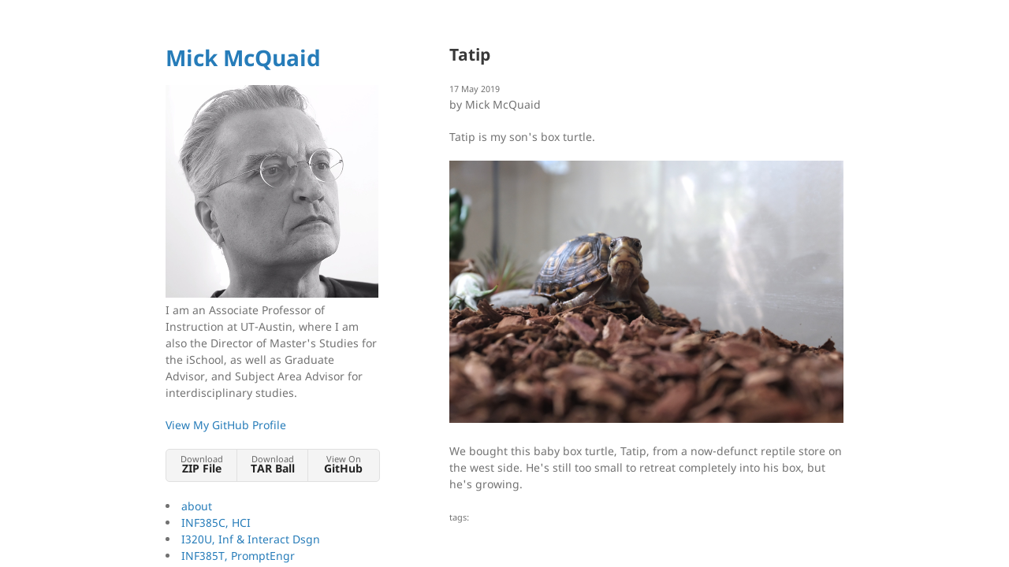

--- FILE ---
content_type: text/html; charset=utf-8
request_url: https://mickmcquaid.com/2019/05/17/tatip.html
body_size: 1983
content:
<!DOCTYPE html>
<html lang="en-US">
  <head>
    <meta charset="UTF-8">
    <meta http-equiv="X-UA-Compatible" content="IE=edge">
    <meta name="viewport" content="width=device-width, initial-scale=1">

<!-- Begin Jekyll SEO tag v2.8.0 -->
<title>Tatip | Mick McQuaid</title>
<meta name="generator" content="Jekyll v3.10.0" />
<meta property="og:title" content="Tatip" />
<meta name="author" content="Mick McQuaid" />
<meta property="og:locale" content="en_US" />
<meta name="description" content="Tatip is my son&#39;s box turtle." />
<meta property="og:description" content="Tatip is my son&#39;s box turtle." />
<link rel="canonical" href="https://mickmcquaid.com/2019/05/17/tatip.html" />
<meta property="og:url" content="https://mickmcquaid.com/2019/05/17/tatip.html" />
<meta property="og:site_name" content="Mick McQuaid" />
<meta property="og:type" content="article" />
<meta property="article:published_time" content="2019-05-17T00:00:00+00:00" />
<meta name="twitter:card" content="summary" />
<meta property="twitter:title" content="Tatip" />
<script type="application/ld+json">
{"@context":"https://schema.org","@type":"BlogPosting","author":{"@type":"Person","name":"Mick McQuaid"},"dateModified":"2019-05-17T00:00:00+00:00","datePublished":"2019-05-17T00:00:00+00:00","description":"Tatip is my son&#39;s box turtle.","headline":"Tatip","mainEntityOfPage":{"@type":"WebPage","@id":"https://mickmcquaid.com/2019/05/17/tatip.html"},"publisher":{"@type":"Organization","logo":{"@type":"ImageObject","url":"https://mickmcquaid.com/avatar.png"},"name":"Mick McQuaid"},"url":"https://mickmcquaid.com/2019/05/17/tatip.html"}</script>
<!-- End Jekyll SEO tag -->

    <link rel="stylesheet" href="/assets/css/style.css?v=9ec23e8106db6927fbd2c7543776b655450e7846">
    <!--[if lt IE 9]>
    <script src="https://cdnjs.cloudflare.com/ajax/libs/html5shiv/3.7.3/html5shiv.min.js"></script>
    <![endif]-->
    <link rel="icon" href="/favicon.ico" type="image/x-icon">
    <!-- Global site tag (gtag.js) - Google Analytics -->
<script async src="https://www.googletagmanager.com/gtag/js?id=G-8DB63W1MM3"></script>
<script>
  window.dataLayer = window.dataLayer || [];
  function gtag(){dataLayer.push(arguments);}
  gtag('js', new Date());

  gtag('config', 'G-SSQ35YTXYJ');
</script>

  </head>
  <body>
    <div class="wrapper">
      <header>
        <h1><a href="https://mickmcquaid.com/">Mick McQuaid</a></h1>

        
          <img src="/avatar.png" alt="Logo" />
        

        <p>I am an Associate Professor of Instruction at UT-Austin, where I am also the Director of Master's Studies for the iSchool, as well as Graduate Advisor, and Subject Area Advisor for interdisciplinary studies.</p>

        

        
        <p class="view"><a href="https://github.com/mickmcq">View My GitHub Profile</a></p>
        

        
        <ul class="downloads">
          <li><a href="https://github.com/mickmcq/mickmcq.github.io/zipball/gh-pages">Download <strong>ZIP File</strong></a></li>
          <li><a href="https://github.com/mickmcq/mickmcq.github.io/tarball/gh-pages">Download <strong>TAR Ball</strong></a></li>
          <li><a href="https://github.com/mickmcq/mickmcq.github.io">View On <strong>GitHub</strong></a></li>
        </ul>
        
        
        
          
        
          
        
          
        
          
        
          
        
          
        
          
        
          
        
          
        
          
        
          
        
          
        
          
        
          
        
          
        
          
        
          
        
          
        
          
        
          
        
          
        
          
        
          
        
          
        
          
        
          
        
          
        
          
        
          
        
          
        
          
        
          
        
          
        
          
        
          
        
          
            <li>
              <a href="https://mickmcquaid.com/about.html">about</a>
              <!-- <span> [ about.md - about - 1 ]
              </span> -->
            </li>
          
        
          
            <li>
              <a href="https://mickmcquaid.com/hci.html">INF385C, HCI</a>
              <!-- <span> [ hci.md - INF385C, HCI - 2 ]
              </span> -->
            </li>
          
        
          
        
          
            <li>
              <a href="https://mickmcquaid.com/infointeractdsgn.html">I320U, Inf & Interact Dsgn</a>
              <!-- <span> [ infointeractdsgn.md - I320U, Inf & Interact Dsgn - 2 ]
              </span> -->
            </li>
          
        
          
            <li>
              <a href="https://mickmcquaid.com/promptEngr.html">INF385T, PromptEngr</a>
              <!-- <span> [ promptEngr.md - INF385T, PromptEngr - 2 ]
              </span> -->
            </li>
          
        
          
            <li>
              <a href="https://mickmcquaid.com/stats.html">i306, Stats</a>
              <!-- <span> [ stats.md - i306, Stats - 2 ]
              </span> -->
            </li>
          
        
          
            <li>
              <a href="https://mickmcquaid.com/uxproto.html">INF385T, UX Proto</a>
              <!-- <span> [ uxproto.md - INF385T, UX Proto - 2 ]
              </span> -->
            </li>
          
        
          
            <li>
              <a href="https://mickmcquaid.com/accessibility.html">Accessibility</a>
              <!-- <span> [ accessibility.md - Accessibility - 3 ]
              </span> -->
            </li>
          
        
          
            <li>
              <a href="https://mickmcquaid.com/cli.html">Welcome to the Command Line!</a>
              <!-- <span> [ cli.md - Welcome to the Command Line! - 4 ]
              </span> -->
            </li>
          
        
          
            <li>
              <a href="https://mickmcquaid.com/research.html">research</a>
              <!-- <span> [ research.md - research - 8 ]
              </span> -->
            </li>
          
        
          
            <li>
              <a href="https://mickmcquaid.com/photos.html">photos</a>
              <!-- <span> [ photos.md - photos - 10 ]
              </span> -->
            </li>
          
        
          
            <li>
              <a href="https://mickmcquaid.com/music.html">music</a>
              <!-- <span> [ music.md - music - 11 ]
              </span> -->
            </li>
          
        
          
            <li>
              <a href="https://mickmcquaid.com/blog.html">blog</a>
              <!-- <span> [ blog.md - blog - 12 ]
              </span> -->
            </li>
          
        
      </header>
      <section>
      <h2>Tatip </h2>

      <small>17 May 2019</small>

<p class="view">by Mick McQuaid</p>

<p>Tatip is my son's box turtle.</p>
<p><a href="#" class="image fit"><img src="/assets//tatip.jpg" alt="A baby box turtle" /></a></p>
<p>We bought this baby box turtle, Tatip, from a now-defunct reptile store on the west side. He's still too small to retreat completely into his box, but he's growing.</p>



  <small>tags: <em></em></small>



      </section>
      <footer>
        
        <!-- <p><small>Hosted on GitHub Pages &mdash;
          Theme by <a
            href="https://github.com/orderedlist">orderedlist</a></small></p>
        -->
      </footer>
    </div>
    <script src="/assets/js/scale.fix.js"></script>
    
    <script>
      (function(i,s,o,g,r,a,m){i['GoogleAnalyticsObject']=r;i[r]=i[r]||function(){
      (i[r].q=i[r].q||[]).push(arguments)},i[r].l=1*new Date();a=s.createElement(o),
      m=s.getElementsByTagName(o)[0];a.async=1;a.src=g;m.parentNode.insertBefore(a,m)
      })(window,document,'script','https://www.google-analytics.com/analytics.js','ga');
      ga('create', 'G-SSQ35YTXYJ', 'auto');
      ga('send', 'pageview');
    </script>
    
  </body>
</html>
